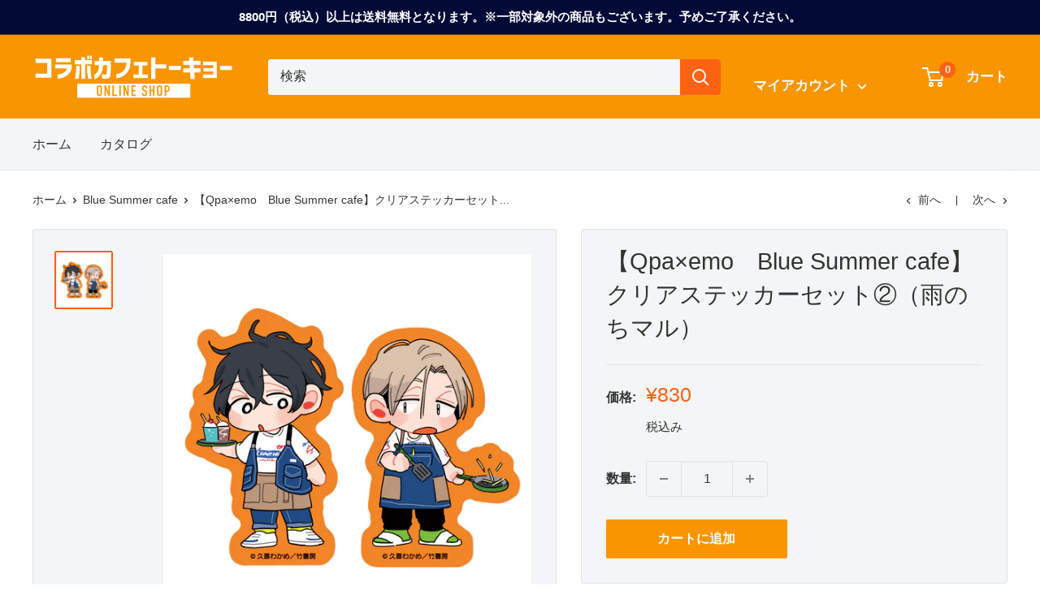

--- FILE ---
content_type: text/javascript
request_url: https://shop.collabocafe.tokyo/cdn/shop/t/15/assets/custom.js?v=90373254691674712701734065942
body_size: -602
content:
//# sourceMappingURL=/cdn/shop/t/15/assets/custom.js.map?v=90373254691674712701734065942
